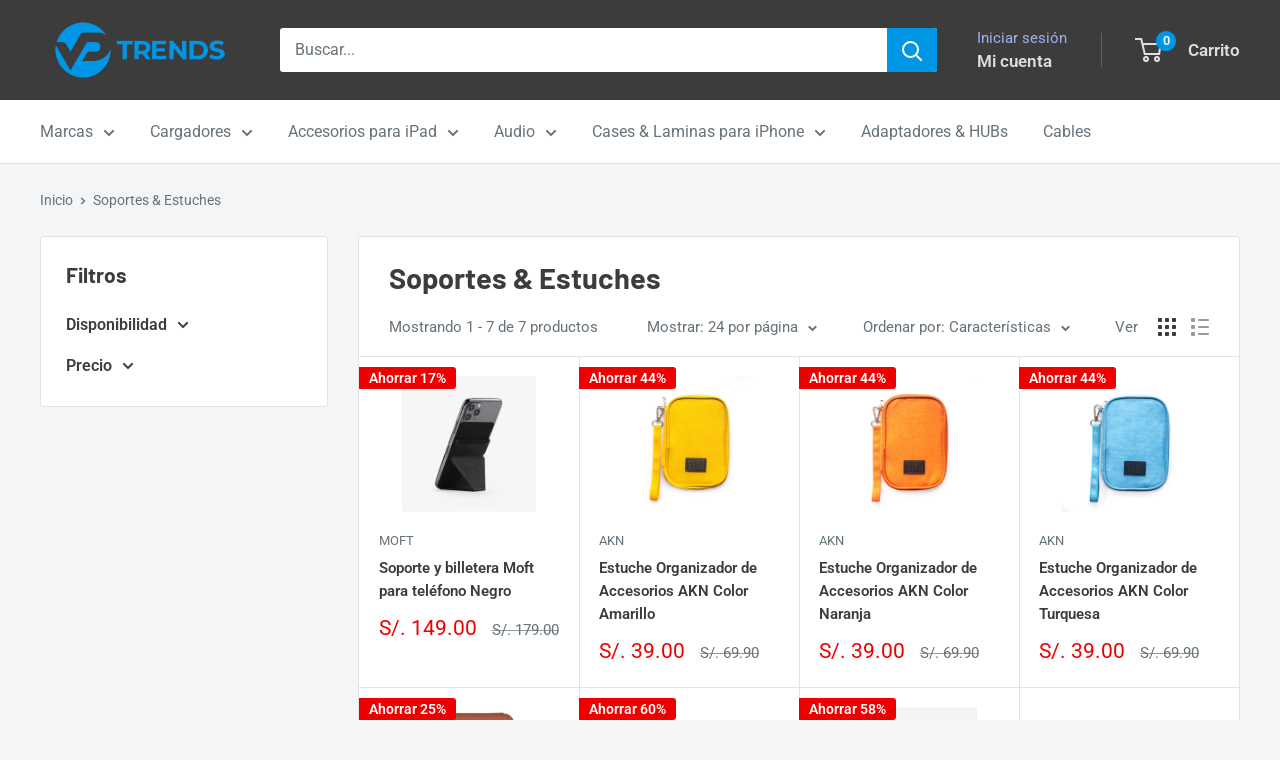

--- FILE ---
content_type: text/javascript
request_url: https://vptrends.com.pe/cdn/shop/t/22/assets/custom.js?v=102476495355921946141767713594
body_size: -605
content:
//# sourceMappingURL=/cdn/shop/t/22/assets/custom.js.map?v=102476495355921946141767713594
